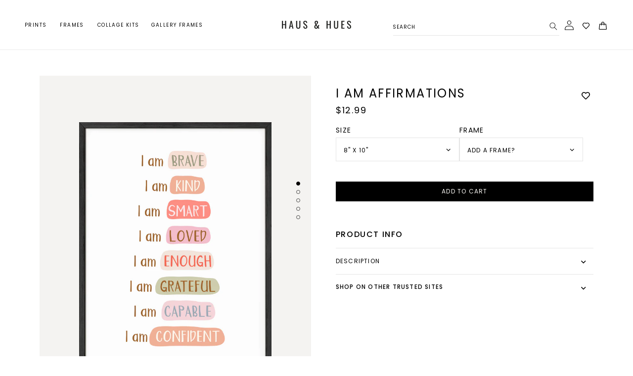

--- FILE ---
content_type: text/javascript; charset=utf-8
request_url: https://hausandhues.com/products/i-am-art-print-individual.js
body_size: 1040
content:
{"id":7656830796025,"title":"I am affirmations","handle":"i-am-art-print-individual","description":"\u003cul\u003e\n\u003cli\u003eOur artwork is printed on 270 GSM gallery-quality linen paper\u003c\/li\u003e\n\u003cli\u003eWe use only the best materials. Our printing process involves 100% non-hazardous \u0026amp; water-based inks\u003c\/li\u003e\n\u003cli\u003eColor variations between on-site previews, your screen and printed artwork may occur\u003c\/li\u003e\n\u003cli\u003eAll prints are unframed\u003c\/li\u003e\n\u003cli\u003e30 day free return policy\u003c\/li\u003e\n\u003c\/ul\u003e","published_at":"2022-07-18T12:06:06-04:00","created_at":"2022-06-09T04:41:06-04:00","vendor":"Artelo","type":"","tags":["12x16 - Individual","16x20 - Individual","24x36 - Individual","all 12x16","all 16x20","all 24x36","all prints","all prints - individual","Classroom - Individual","Classroom tag","fashion wall art","inspirational posters for office","inspirational quotes wall art","inspirational wall art for women","inspirational wall decor","Kids - Individual","Kids tag","mental health wall art","Motivational tag","pink posters","pink wall art for bedroom","pink wall decor","Quotes tag","Typography tag","vanity room wall art","wall decor for girls bedroom","Words \u0026 Quotes - Individual","Words \u0026 Quotes - Motivational - Individual","Words \u0026 Quotes - Typography - Individual","Words \u0026 Quotes tag"],"price":1299,"price_min":1299,"price_max":4399,"available":true,"price_varies":true,"compare_at_price":null,"compare_at_price_min":0,"compare_at_price_max":0,"compare_at_price_varies":false,"variants":[{"id":45737072165113,"title":"8\" x 10\"","option1":"8\" x 10\"","option2":null,"option3":null,"sku":"i-am-8x10","requires_shipping":true,"taxable":true,"featured_image":{"id":37419253104889,"product_id":7656830796025,"position":1,"created_at":"2022-07-07T16:41:59-04:00","updated_at":"2022-07-07T16:42:01-04:00","alt":null,"width":1672,"height":2198,"src":"https:\/\/cdn.shopify.com\/s\/files\/1\/0442\/0409\/7698\/products\/IAmArtPrintIndividual-12x16.png?v=1657226521","variant_ids":[42887260111097,42887260143865,43356549153017,45737072165113,45737072197881]},"available":true,"name":"I am affirmations - 8\" x 10\"","public_title":"8\" x 10\"","options":["8\" x 10\""],"price":1299,"weight":113,"compare_at_price":null,"inventory_management":null,"barcode":"","featured_media":{"alt":null,"id":29996780814585,"position":1,"preview_image":{"aspect_ratio":0.761,"height":2198,"width":1672,"src":"https:\/\/cdn.shopify.com\/s\/files\/1\/0442\/0409\/7698\/products\/IAmArtPrintIndividual-12x16.png?v=1657226521"}},"requires_selling_plan":false,"selling_plan_allocations":[]},{"id":45737072197881,"title":"11\" x 14\"","option1":"11\" x 14\"","option2":null,"option3":null,"sku":"i-am-11x14","requires_shipping":true,"taxable":true,"featured_image":{"id":37419253104889,"product_id":7656830796025,"position":1,"created_at":"2022-07-07T16:41:59-04:00","updated_at":"2022-07-07T16:42:01-04:00","alt":null,"width":1672,"height":2198,"src":"https:\/\/cdn.shopify.com\/s\/files\/1\/0442\/0409\/7698\/products\/IAmArtPrintIndividual-12x16.png?v=1657226521","variant_ids":[42887260111097,42887260143865,43356549153017,45737072165113,45737072197881]},"available":true,"name":"I am affirmations - 11\" x 14\"","public_title":"11\" x 14\"","options":["11\" x 14\""],"price":1399,"weight":113,"compare_at_price":null,"inventory_management":null,"barcode":"","featured_media":{"alt":null,"id":29996780814585,"position":1,"preview_image":{"aspect_ratio":0.761,"height":2198,"width":1672,"src":"https:\/\/cdn.shopify.com\/s\/files\/1\/0442\/0409\/7698\/products\/IAmArtPrintIndividual-12x16.png?v=1657226521"}},"requires_selling_plan":false,"selling_plan_allocations":[]},{"id":42887260111097,"title":"12\" x 16\"","option1":"12\" x 16\"","option2":null,"option3":null,"sku":"i-am-12x16","requires_shipping":true,"taxable":true,"featured_image":{"id":37419253104889,"product_id":7656830796025,"position":1,"created_at":"2022-07-07T16:41:59-04:00","updated_at":"2022-07-07T16:42:01-04:00","alt":null,"width":1672,"height":2198,"src":"https:\/\/cdn.shopify.com\/s\/files\/1\/0442\/0409\/7698\/products\/IAmArtPrintIndividual-12x16.png?v=1657226521","variant_ids":[42887260111097,42887260143865,43356549153017,45737072165113,45737072197881]},"available":true,"name":"I am affirmations - 12\" x 16\"","public_title":"12\" x 16\"","options":["12\" x 16\""],"price":1499,"weight":170,"compare_at_price":null,"inventory_management":null,"barcode":"","featured_media":{"alt":null,"id":29996780814585,"position":1,"preview_image":{"aspect_ratio":0.761,"height":2198,"width":1672,"src":"https:\/\/cdn.shopify.com\/s\/files\/1\/0442\/0409\/7698\/products\/IAmArtPrintIndividual-12x16.png?v=1657226521"}},"requires_selling_plan":false,"selling_plan_allocations":[]},{"id":42887260143865,"title":"16\" x 20\"","option1":"16\" x 20\"","option2":null,"option3":null,"sku":"i-am-16x20","requires_shipping":true,"taxable":true,"featured_image":{"id":37419253104889,"product_id":7656830796025,"position":1,"created_at":"2022-07-07T16:41:59-04:00","updated_at":"2022-07-07T16:42:01-04:00","alt":null,"width":1672,"height":2198,"src":"https:\/\/cdn.shopify.com\/s\/files\/1\/0442\/0409\/7698\/products\/IAmArtPrintIndividual-12x16.png?v=1657226521","variant_ids":[42887260111097,42887260143865,43356549153017,45737072165113,45737072197881]},"available":true,"name":"I am affirmations - 16\" x 20\"","public_title":"16\" x 20\"","options":["16\" x 20\""],"price":2599,"weight":255,"compare_at_price":null,"inventory_management":null,"barcode":"","featured_media":{"alt":null,"id":29996780814585,"position":1,"preview_image":{"aspect_ratio":0.761,"height":2198,"width":1672,"src":"https:\/\/cdn.shopify.com\/s\/files\/1\/0442\/0409\/7698\/products\/IAmArtPrintIndividual-12x16.png?v=1657226521"}},"requires_selling_plan":false,"selling_plan_allocations":[]},{"id":43356549153017,"title":"24\" x 36\"","option1":"24\" x 36\"","option2":null,"option3":null,"sku":"i-am-24x36","requires_shipping":true,"taxable":true,"featured_image":{"id":37419253104889,"product_id":7656830796025,"position":1,"created_at":"2022-07-07T16:41:59-04:00","updated_at":"2022-07-07T16:42:01-04:00","alt":null,"width":1672,"height":2198,"src":"https:\/\/cdn.shopify.com\/s\/files\/1\/0442\/0409\/7698\/products\/IAmArtPrintIndividual-12x16.png?v=1657226521","variant_ids":[42887260111097,42887260143865,43356549153017,45737072165113,45737072197881]},"available":true,"name":"I am affirmations - 24\" x 36\"","public_title":"24\" x 36\"","options":["24\" x 36\""],"price":4399,"weight":340,"compare_at_price":null,"inventory_management":null,"barcode":null,"featured_media":{"alt":null,"id":29996780814585,"position":1,"preview_image":{"aspect_ratio":0.761,"height":2198,"width":1672,"src":"https:\/\/cdn.shopify.com\/s\/files\/1\/0442\/0409\/7698\/products\/IAmArtPrintIndividual-12x16.png?v=1657226521"}},"requires_selling_plan":false,"selling_plan_allocations":[]}],"images":["\/\/cdn.shopify.com\/s\/files\/1\/0442\/0409\/7698\/products\/IAmArtPrintIndividual-12x16.png?v=1657226521","\/\/cdn.shopify.com\/s\/files\/1\/0442\/0409\/7698\/products\/30-16x20-individual-black_0e34dae2-7f52-428c-b32b-44ab0524ffd1.jpg?v=1657226520","\/\/cdn.shopify.com\/s\/files\/1\/0442\/0409\/7698\/products\/130-16x20-individual-beige.jpg?v=1657226520","\/\/cdn.shopify.com\/s\/files\/1\/0442\/0409\/7698\/products\/24-12x16-individual-beige_2.jpg?v=1657226520","\/\/cdn.shopify.com\/s\/files\/1\/0442\/0409\/7698\/files\/71gFT6XznvL_a54204a7-b273-4344-b97d-dd4be184eeda.jpg?v=1752252155"],"featured_image":"\/\/cdn.shopify.com\/s\/files\/1\/0442\/0409\/7698\/products\/IAmArtPrintIndividual-12x16.png?v=1657226521","options":[{"name":"Size","position":1,"values":["8\" x 10\"","11\" x 14\"","12\" x 16\"","16\" x 20\"","24\" x 36\""]}],"url":"\/products\/i-am-art-print-individual","media":[{"alt":null,"id":29996780814585,"position":1,"preview_image":{"aspect_ratio":0.761,"height":2198,"width":1672,"src":"https:\/\/cdn.shopify.com\/s\/files\/1\/0442\/0409\/7698\/products\/IAmArtPrintIndividual-12x16.png?v=1657226521"},"aspect_ratio":0.761,"height":2198,"media_type":"image","src":"https:\/\/cdn.shopify.com\/s\/files\/1\/0442\/0409\/7698\/products\/IAmArtPrintIndividual-12x16.png?v=1657226521","width":1672},{"alt":null,"id":29829299568889,"position":2,"preview_image":{"aspect_ratio":0.8,"height":3200,"width":2560,"src":"https:\/\/cdn.shopify.com\/s\/files\/1\/0442\/0409\/7698\/products\/30-16x20-individual-black_0e34dae2-7f52-428c-b32b-44ab0524ffd1.jpg?v=1657226520"},"aspect_ratio":0.8,"height":3200,"media_type":"image","src":"https:\/\/cdn.shopify.com\/s\/files\/1\/0442\/0409\/7698\/products\/30-16x20-individual-black_0e34dae2-7f52-428c-b32b-44ab0524ffd1.jpg?v=1657226520","width":2560},{"alt":null,"id":29829299601657,"position":3,"preview_image":{"aspect_ratio":0.8,"height":3125,"width":2500,"src":"https:\/\/cdn.shopify.com\/s\/files\/1\/0442\/0409\/7698\/products\/130-16x20-individual-beige.jpg?v=1657226520"},"aspect_ratio":0.8,"height":3125,"media_type":"image","src":"https:\/\/cdn.shopify.com\/s\/files\/1\/0442\/0409\/7698\/products\/130-16x20-individual-beige.jpg?v=1657226520","width":2500},{"alt":null,"id":29829299634425,"position":4,"preview_image":{"aspect_ratio":0.8,"height":3200,"width":2560,"src":"https:\/\/cdn.shopify.com\/s\/files\/1\/0442\/0409\/7698\/products\/24-12x16-individual-beige_2.jpg?v=1657226520"},"aspect_ratio":0.8,"height":3200,"media_type":"image","src":"https:\/\/cdn.shopify.com\/s\/files\/1\/0442\/0409\/7698\/products\/24-12x16-individual-beige_2.jpg?v=1657226520","width":2560},{"alt":null,"id":38255389835513,"position":5,"preview_image":{"aspect_ratio":1.333,"height":1875,"width":2500,"src":"https:\/\/cdn.shopify.com\/s\/files\/1\/0442\/0409\/7698\/files\/71gFT6XznvL_a54204a7-b273-4344-b97d-dd4be184eeda.jpg?v=1752252155"},"aspect_ratio":1.333,"height":1875,"media_type":"image","src":"https:\/\/cdn.shopify.com\/s\/files\/1\/0442\/0409\/7698\/files\/71gFT6XznvL_a54204a7-b273-4344-b97d-dd4be184eeda.jpg?v=1752252155","width":2500}],"requires_selling_plan":false,"selling_plan_groups":[]}

--- FILE ---
content_type: text/javascript; charset=utf-8
request_url: https://hausandhues.com/products/i-am-art-print-individual.js
body_size: 1404
content:
{"id":7656830796025,"title":"I am affirmations","handle":"i-am-art-print-individual","description":"\u003cul\u003e\n\u003cli\u003eOur artwork is printed on 270 GSM gallery-quality linen paper\u003c\/li\u003e\n\u003cli\u003eWe use only the best materials. Our printing process involves 100% non-hazardous \u0026amp; water-based inks\u003c\/li\u003e\n\u003cli\u003eColor variations between on-site previews, your screen and printed artwork may occur\u003c\/li\u003e\n\u003cli\u003eAll prints are unframed\u003c\/li\u003e\n\u003cli\u003e30 day free return policy\u003c\/li\u003e\n\u003c\/ul\u003e","published_at":"2022-07-18T12:06:06-04:00","created_at":"2022-06-09T04:41:06-04:00","vendor":"Artelo","type":"","tags":["12x16 - Individual","16x20 - Individual","24x36 - Individual","all 12x16","all 16x20","all 24x36","all prints","all prints - individual","Classroom - Individual","Classroom tag","fashion wall art","inspirational posters for office","inspirational quotes wall art","inspirational wall art for women","inspirational wall decor","Kids - Individual","Kids tag","mental health wall art","Motivational tag","pink posters","pink wall art for bedroom","pink wall decor","Quotes tag","Typography tag","vanity room wall art","wall decor for girls bedroom","Words \u0026 Quotes - Individual","Words \u0026 Quotes - Motivational - Individual","Words \u0026 Quotes - Typography - Individual","Words \u0026 Quotes tag"],"price":1299,"price_min":1299,"price_max":4399,"available":true,"price_varies":true,"compare_at_price":null,"compare_at_price_min":0,"compare_at_price_max":0,"compare_at_price_varies":false,"variants":[{"id":45737072165113,"title":"8\" x 10\"","option1":"8\" x 10\"","option2":null,"option3":null,"sku":"i-am-8x10","requires_shipping":true,"taxable":true,"featured_image":{"id":37419253104889,"product_id":7656830796025,"position":1,"created_at":"2022-07-07T16:41:59-04:00","updated_at":"2022-07-07T16:42:01-04:00","alt":null,"width":1672,"height":2198,"src":"https:\/\/cdn.shopify.com\/s\/files\/1\/0442\/0409\/7698\/products\/IAmArtPrintIndividual-12x16.png?v=1657226521","variant_ids":[42887260111097,42887260143865,43356549153017,45737072165113,45737072197881]},"available":true,"name":"I am affirmations - 8\" x 10\"","public_title":"8\" x 10\"","options":["8\" x 10\""],"price":1299,"weight":113,"compare_at_price":null,"inventory_management":null,"barcode":"","featured_media":{"alt":null,"id":29996780814585,"position":1,"preview_image":{"aspect_ratio":0.761,"height":2198,"width":1672,"src":"https:\/\/cdn.shopify.com\/s\/files\/1\/0442\/0409\/7698\/products\/IAmArtPrintIndividual-12x16.png?v=1657226521"}},"requires_selling_plan":false,"selling_plan_allocations":[]},{"id":45737072197881,"title":"11\" x 14\"","option1":"11\" x 14\"","option2":null,"option3":null,"sku":"i-am-11x14","requires_shipping":true,"taxable":true,"featured_image":{"id":37419253104889,"product_id":7656830796025,"position":1,"created_at":"2022-07-07T16:41:59-04:00","updated_at":"2022-07-07T16:42:01-04:00","alt":null,"width":1672,"height":2198,"src":"https:\/\/cdn.shopify.com\/s\/files\/1\/0442\/0409\/7698\/products\/IAmArtPrintIndividual-12x16.png?v=1657226521","variant_ids":[42887260111097,42887260143865,43356549153017,45737072165113,45737072197881]},"available":true,"name":"I am affirmations - 11\" x 14\"","public_title":"11\" x 14\"","options":["11\" x 14\""],"price":1399,"weight":113,"compare_at_price":null,"inventory_management":null,"barcode":"","featured_media":{"alt":null,"id":29996780814585,"position":1,"preview_image":{"aspect_ratio":0.761,"height":2198,"width":1672,"src":"https:\/\/cdn.shopify.com\/s\/files\/1\/0442\/0409\/7698\/products\/IAmArtPrintIndividual-12x16.png?v=1657226521"}},"requires_selling_plan":false,"selling_plan_allocations":[]},{"id":42887260111097,"title":"12\" x 16\"","option1":"12\" x 16\"","option2":null,"option3":null,"sku":"i-am-12x16","requires_shipping":true,"taxable":true,"featured_image":{"id":37419253104889,"product_id":7656830796025,"position":1,"created_at":"2022-07-07T16:41:59-04:00","updated_at":"2022-07-07T16:42:01-04:00","alt":null,"width":1672,"height":2198,"src":"https:\/\/cdn.shopify.com\/s\/files\/1\/0442\/0409\/7698\/products\/IAmArtPrintIndividual-12x16.png?v=1657226521","variant_ids":[42887260111097,42887260143865,43356549153017,45737072165113,45737072197881]},"available":true,"name":"I am affirmations - 12\" x 16\"","public_title":"12\" x 16\"","options":["12\" x 16\""],"price":1499,"weight":170,"compare_at_price":null,"inventory_management":null,"barcode":"","featured_media":{"alt":null,"id":29996780814585,"position":1,"preview_image":{"aspect_ratio":0.761,"height":2198,"width":1672,"src":"https:\/\/cdn.shopify.com\/s\/files\/1\/0442\/0409\/7698\/products\/IAmArtPrintIndividual-12x16.png?v=1657226521"}},"requires_selling_plan":false,"selling_plan_allocations":[]},{"id":42887260143865,"title":"16\" x 20\"","option1":"16\" x 20\"","option2":null,"option3":null,"sku":"i-am-16x20","requires_shipping":true,"taxable":true,"featured_image":{"id":37419253104889,"product_id":7656830796025,"position":1,"created_at":"2022-07-07T16:41:59-04:00","updated_at":"2022-07-07T16:42:01-04:00","alt":null,"width":1672,"height":2198,"src":"https:\/\/cdn.shopify.com\/s\/files\/1\/0442\/0409\/7698\/products\/IAmArtPrintIndividual-12x16.png?v=1657226521","variant_ids":[42887260111097,42887260143865,43356549153017,45737072165113,45737072197881]},"available":true,"name":"I am affirmations - 16\" x 20\"","public_title":"16\" x 20\"","options":["16\" x 20\""],"price":2599,"weight":255,"compare_at_price":null,"inventory_management":null,"barcode":"","featured_media":{"alt":null,"id":29996780814585,"position":1,"preview_image":{"aspect_ratio":0.761,"height":2198,"width":1672,"src":"https:\/\/cdn.shopify.com\/s\/files\/1\/0442\/0409\/7698\/products\/IAmArtPrintIndividual-12x16.png?v=1657226521"}},"requires_selling_plan":false,"selling_plan_allocations":[]},{"id":43356549153017,"title":"24\" x 36\"","option1":"24\" x 36\"","option2":null,"option3":null,"sku":"i-am-24x36","requires_shipping":true,"taxable":true,"featured_image":{"id":37419253104889,"product_id":7656830796025,"position":1,"created_at":"2022-07-07T16:41:59-04:00","updated_at":"2022-07-07T16:42:01-04:00","alt":null,"width":1672,"height":2198,"src":"https:\/\/cdn.shopify.com\/s\/files\/1\/0442\/0409\/7698\/products\/IAmArtPrintIndividual-12x16.png?v=1657226521","variant_ids":[42887260111097,42887260143865,43356549153017,45737072165113,45737072197881]},"available":true,"name":"I am affirmations - 24\" x 36\"","public_title":"24\" x 36\"","options":["24\" x 36\""],"price":4399,"weight":340,"compare_at_price":null,"inventory_management":null,"barcode":null,"featured_media":{"alt":null,"id":29996780814585,"position":1,"preview_image":{"aspect_ratio":0.761,"height":2198,"width":1672,"src":"https:\/\/cdn.shopify.com\/s\/files\/1\/0442\/0409\/7698\/products\/IAmArtPrintIndividual-12x16.png?v=1657226521"}},"requires_selling_plan":false,"selling_plan_allocations":[]}],"images":["\/\/cdn.shopify.com\/s\/files\/1\/0442\/0409\/7698\/products\/IAmArtPrintIndividual-12x16.png?v=1657226521","\/\/cdn.shopify.com\/s\/files\/1\/0442\/0409\/7698\/products\/30-16x20-individual-black_0e34dae2-7f52-428c-b32b-44ab0524ffd1.jpg?v=1657226520","\/\/cdn.shopify.com\/s\/files\/1\/0442\/0409\/7698\/products\/130-16x20-individual-beige.jpg?v=1657226520","\/\/cdn.shopify.com\/s\/files\/1\/0442\/0409\/7698\/products\/24-12x16-individual-beige_2.jpg?v=1657226520","\/\/cdn.shopify.com\/s\/files\/1\/0442\/0409\/7698\/files\/71gFT6XznvL_a54204a7-b273-4344-b97d-dd4be184eeda.jpg?v=1752252155"],"featured_image":"\/\/cdn.shopify.com\/s\/files\/1\/0442\/0409\/7698\/products\/IAmArtPrintIndividual-12x16.png?v=1657226521","options":[{"name":"Size","position":1,"values":["8\" x 10\"","11\" x 14\"","12\" x 16\"","16\" x 20\"","24\" x 36\""]}],"url":"\/products\/i-am-art-print-individual","media":[{"alt":null,"id":29996780814585,"position":1,"preview_image":{"aspect_ratio":0.761,"height":2198,"width":1672,"src":"https:\/\/cdn.shopify.com\/s\/files\/1\/0442\/0409\/7698\/products\/IAmArtPrintIndividual-12x16.png?v=1657226521"},"aspect_ratio":0.761,"height":2198,"media_type":"image","src":"https:\/\/cdn.shopify.com\/s\/files\/1\/0442\/0409\/7698\/products\/IAmArtPrintIndividual-12x16.png?v=1657226521","width":1672},{"alt":null,"id":29829299568889,"position":2,"preview_image":{"aspect_ratio":0.8,"height":3200,"width":2560,"src":"https:\/\/cdn.shopify.com\/s\/files\/1\/0442\/0409\/7698\/products\/30-16x20-individual-black_0e34dae2-7f52-428c-b32b-44ab0524ffd1.jpg?v=1657226520"},"aspect_ratio":0.8,"height":3200,"media_type":"image","src":"https:\/\/cdn.shopify.com\/s\/files\/1\/0442\/0409\/7698\/products\/30-16x20-individual-black_0e34dae2-7f52-428c-b32b-44ab0524ffd1.jpg?v=1657226520","width":2560},{"alt":null,"id":29829299601657,"position":3,"preview_image":{"aspect_ratio":0.8,"height":3125,"width":2500,"src":"https:\/\/cdn.shopify.com\/s\/files\/1\/0442\/0409\/7698\/products\/130-16x20-individual-beige.jpg?v=1657226520"},"aspect_ratio":0.8,"height":3125,"media_type":"image","src":"https:\/\/cdn.shopify.com\/s\/files\/1\/0442\/0409\/7698\/products\/130-16x20-individual-beige.jpg?v=1657226520","width":2500},{"alt":null,"id":29829299634425,"position":4,"preview_image":{"aspect_ratio":0.8,"height":3200,"width":2560,"src":"https:\/\/cdn.shopify.com\/s\/files\/1\/0442\/0409\/7698\/products\/24-12x16-individual-beige_2.jpg?v=1657226520"},"aspect_ratio":0.8,"height":3200,"media_type":"image","src":"https:\/\/cdn.shopify.com\/s\/files\/1\/0442\/0409\/7698\/products\/24-12x16-individual-beige_2.jpg?v=1657226520","width":2560},{"alt":null,"id":38255389835513,"position":5,"preview_image":{"aspect_ratio":1.333,"height":1875,"width":2500,"src":"https:\/\/cdn.shopify.com\/s\/files\/1\/0442\/0409\/7698\/files\/71gFT6XznvL_a54204a7-b273-4344-b97d-dd4be184eeda.jpg?v=1752252155"},"aspect_ratio":1.333,"height":1875,"media_type":"image","src":"https:\/\/cdn.shopify.com\/s\/files\/1\/0442\/0409\/7698\/files\/71gFT6XznvL_a54204a7-b273-4344-b97d-dd4be184eeda.jpg?v=1752252155","width":2500}],"requires_selling_plan":false,"selling_plan_groups":[]}

--- FILE ---
content_type: text/javascript
request_url: https://hausandhues.com/cdn/shop/t/24/assets/upload-ratio.js?v=149826629643991266061754924997
body_size: 841
content:
(function(){const RATIO_FOR={YES:"3:4",NO:"2:3"},fields={};window.addEventListener("upload:ready",e=>{const fieldId=e.detail.id||e.detail.element&&e.detail.element.className||"unknown";fields[fieldId]=e.detail;let container=e.detail.element;for(;container&&!(container.className&&container.className.startsWith("upload-frames-photo_"));)container=container.parentElement;let fieldSize=null,mattedSize=null;container&&(fieldSize=container.getAttribute("data-size"),mattedSize=container.getAttribute("data-matted-size"),fieldSize||(fieldSize=getSelectedSize()));const matting=getMatting();let sizeForRatio=fieldSize;matting==="YES"&&mattedSize&&mattedSize!=="No Mat"&&(sizeForRatio=mattedSize);const normalizedFieldSize=normalizeSizeStr(sizeForRatio),fieldRatio=aspectRatioMap[normalizedFieldSize];fieldRatio&&typeof e.detail.updateConfig=="function"&&e.detail.updateConfig({imageEditorCropRatios:[{label:`"Locked: ${fieldRatio}"`,value:fieldRatio}]}),applyRatio2("upload:ready")});const MAT_SELECTOR='select[name="options[Matting]"]';function getMatting(){const el=document.querySelector(MAT_SELECTOR);return el?(el.value||"").trim().toUpperCase():"NO"}function showDebugInfo(eventSource,matting,ratio){const msg=`[Upload-Ratio] [${eventSource}] Matting: '${matting}' \u2192 Locked Aspect Ratio: '${ratio}'`}const aspectRatioMap={"4x6":"2:3","5x7":"5:7","6x8":"3:4","8x8":"1:1","8x10":"4:5","8.5x11":"8.5:11","9x12":"3:4","10x10":"1:1","11x14":"11:14","11x17":"2:3","12x12":"1:1","12x16":"3:4","12x18":"2:3","16x16":"1:1","16x20":"4:5","16x24":"2:3","18x24":"3:4","20x20":"1:1","20x30":"2:3","24x36":"2:3","4x4":"1:1","5x5":"1:1","8x12":"2:3"};function normalizeSizeStr(sizeStr){return sizeStr?sizeStr.toLowerCase().replace(/×/g,"x").replace(/\s+/g,"").replace(/–/g,"-"):null}function getSelectedSize(){let sizeSelect=document.querySelector(".cst-sltr-sz select.select__select")||document.querySelector(".select_sizes select.select__select");if(sizeSelect){const selectedOption=sizeSelect.options[sizeSelect.selectedIndex];if(selectedOption)return selectedOption.textContent.trim()}if(sizeSelect=document.querySelector('select[name="options[Size]"]'),sizeSelect){const selectedOption=sizeSelect.options[sizeSelect.selectedIndex];if(selectedOption)return selectedOption.textContent.trim()}const sizeRadio=document.querySelector('input[name="options[Size]"]:checked');if(sizeRadio)return sizeRadio.value.trim();const allSelects=Array.from(document.querySelectorAll("select"));return null}function getLockedAspectRatio(){const selectedSize=getSelectedSize(),matting=getMatting();let sizeToUse=selectedSize;matting==="YES"&&typeof matSizeMap<"u"&&matSizeMap[selectedSize]&&matSizeMap[selectedSize]!=="No Mat"&&(sizeToUse=matSizeMap[selectedSize]);const normalizedSize=normalizeSizeStr(sizeToUse),aspectRatio=aspectRatioMap[normalizedSize];return aspectRatio?{ratio:aspectRatio,sizeUsed:sizeToUse,matting,selectedSize}:null}function applyRatio2(eventSource="manual"){const matting=getMatting();Object.entries(fields).forEach(([fieldId,f])=>{let container=f.element;for(;container&&!(container.className&&container.className.startsWith("upload-frames-photo_"));)container=container.parentElement;let fieldSize=null,mattedSize=null;container&&(fieldSize=container.getAttribute("data-size"),mattedSize=container.getAttribute("data-matted-size"));let sizeForRatio=null;if(fieldSize)matting==="YES"&&mattedSize&&mattedSize!=="No Mat"?sizeForRatio=mattedSize:sizeForRatio=fieldSize;else{let selectedSize=getSelectedSize();sizeForRatio=selectedSize,matting==="YES"&&typeof matSizeMap<"u"&&matSizeMap[selectedSize]&&matSizeMap[selectedSize]!=="No Mat"&&(sizeForRatio=matSizeMap[selectedSize])}const normalizedFieldSize=normalizeSizeStr(sizeForRatio),fieldRatio=aspectRatioMap[normalizedFieldSize];fieldRatio&&typeof f.updateConfig=="function"&&f.updateConfig({imageEditorCropRatios:[{label:`"Locked: ${fieldRatio}"`,value:fieldRatio}]})})}window.applyRatio=applyRatio2,document.querySelectorAll("variant-selects").forEach(vs=>{vs.addEventListener("variant:change",()=>{applyRatio2("variant:change")}),vs.addEventListener("variantChange",()=>{applyRatio2("variantChange")})}),document.addEventListener("DOMContentLoaded",()=>{applyRatio2("DOMContentLoaded"),showMattingSelectOptionFrontend(),document.querySelectorAll('select[name="options[Size]"]').forEach(function(sizeSelect){sizeSelect.addEventListener("change",function(){setTimeout(()=>{applyRatio2("Size select change (delayed)")},150)})}),document.querySelectorAll('input[name="options[Size]"]').forEach(function(sizeRadio){sizeRadio.addEventListener("change",function(){setTimeout(()=>{applyRatio2("Size radio change (delayed)")},150)})})})})();function showMattingSelectOptionFrontend(){document.querySelectorAll(".select__select.matting").forEach(function(select){select.removeEventListener("_mattingChangeHandler",select._mattingChangeHandler),select._mattingChangeHandler=function(e){const value=select.value;setTimeout(()=>{applyRatio("Matting select change (showMattingSelectOptionFrontend)")},150)},select.addEventListener("change",select._mattingChangeHandler)}),document.querySelectorAll(".matting .selectDropdown ul li a").forEach(function(a){a.removeEventListener("click",a._mattingDropdownHandler),a._mattingDropdownHandler=function(e){setTimeout(()=>{const mattingSelect=document.querySelector(".select__select.matting"),value=mattingSelect?mattingSelect.value:void 0;applyRatio("Matting custom dropdown item click (showMattingSelectOptionFrontend)")},150)},a.addEventListener("click",a._mattingDropdownHandler)})}function showmattingSelectOptionONFrontend(){setTimeout(()=>{document.querySelectorAll(".selectDropdown").forEach(function(dropdown){dropdown.querySelectorAll("li").forEach(function(li){li.addEventListener("click",function(){setTimeout(()=>{const variableGallery=document.querySelector(".univar-gall");if(!document.querySelector(".univar-gall"))return;const printingSelect=document.querySelector(".select__select.printing");if(document.querySelector(".select__select.matting"))try{applyRatio("Matting changed (showmattingSelectOptionONFrontend)")}catch{}},100)})})})},1e3)}showmattingSelectOptionONFrontend();
//# sourceMappingURL=/cdn/shop/t/24/assets/upload-ratio.js.map?v=149826629643991266061754924997


--- FILE ---
content_type: text/javascript; charset=utf-8
request_url: https://hausandhues.com/products/i-am-art-print-individual.js
body_size: 882
content:
{"id":7656830796025,"title":"I am affirmations","handle":"i-am-art-print-individual","description":"\u003cul\u003e\n\u003cli\u003eOur artwork is printed on 270 GSM gallery-quality linen paper\u003c\/li\u003e\n\u003cli\u003eWe use only the best materials. Our printing process involves 100% non-hazardous \u0026amp; water-based inks\u003c\/li\u003e\n\u003cli\u003eColor variations between on-site previews, your screen and printed artwork may occur\u003c\/li\u003e\n\u003cli\u003eAll prints are unframed\u003c\/li\u003e\n\u003cli\u003e30 day free return policy\u003c\/li\u003e\n\u003c\/ul\u003e","published_at":"2022-07-18T12:06:06-04:00","created_at":"2022-06-09T04:41:06-04:00","vendor":"Artelo","type":"","tags":["12x16 - Individual","16x20 - Individual","24x36 - Individual","all 12x16","all 16x20","all 24x36","all prints","all prints - individual","Classroom - Individual","Classroom tag","fashion wall art","inspirational posters for office","inspirational quotes wall art","inspirational wall art for women","inspirational wall decor","Kids - Individual","Kids tag","mental health wall art","Motivational tag","pink posters","pink wall art for bedroom","pink wall decor","Quotes tag","Typography tag","vanity room wall art","wall decor for girls bedroom","Words \u0026 Quotes - Individual","Words \u0026 Quotes - Motivational - Individual","Words \u0026 Quotes - Typography - Individual","Words \u0026 Quotes tag"],"price":1299,"price_min":1299,"price_max":4399,"available":true,"price_varies":true,"compare_at_price":null,"compare_at_price_min":0,"compare_at_price_max":0,"compare_at_price_varies":false,"variants":[{"id":45737072165113,"title":"8\" x 10\"","option1":"8\" x 10\"","option2":null,"option3":null,"sku":"i-am-8x10","requires_shipping":true,"taxable":true,"featured_image":{"id":37419253104889,"product_id":7656830796025,"position":1,"created_at":"2022-07-07T16:41:59-04:00","updated_at":"2022-07-07T16:42:01-04:00","alt":null,"width":1672,"height":2198,"src":"https:\/\/cdn.shopify.com\/s\/files\/1\/0442\/0409\/7698\/products\/IAmArtPrintIndividual-12x16.png?v=1657226521","variant_ids":[42887260111097,42887260143865,43356549153017,45737072165113,45737072197881]},"available":true,"name":"I am affirmations - 8\" x 10\"","public_title":"8\" x 10\"","options":["8\" x 10\""],"price":1299,"weight":113,"compare_at_price":null,"inventory_management":null,"barcode":"","featured_media":{"alt":null,"id":29996780814585,"position":1,"preview_image":{"aspect_ratio":0.761,"height":2198,"width":1672,"src":"https:\/\/cdn.shopify.com\/s\/files\/1\/0442\/0409\/7698\/products\/IAmArtPrintIndividual-12x16.png?v=1657226521"}},"requires_selling_plan":false,"selling_plan_allocations":[]},{"id":45737072197881,"title":"11\" x 14\"","option1":"11\" x 14\"","option2":null,"option3":null,"sku":"i-am-11x14","requires_shipping":true,"taxable":true,"featured_image":{"id":37419253104889,"product_id":7656830796025,"position":1,"created_at":"2022-07-07T16:41:59-04:00","updated_at":"2022-07-07T16:42:01-04:00","alt":null,"width":1672,"height":2198,"src":"https:\/\/cdn.shopify.com\/s\/files\/1\/0442\/0409\/7698\/products\/IAmArtPrintIndividual-12x16.png?v=1657226521","variant_ids":[42887260111097,42887260143865,43356549153017,45737072165113,45737072197881]},"available":true,"name":"I am affirmations - 11\" x 14\"","public_title":"11\" x 14\"","options":["11\" x 14\""],"price":1399,"weight":113,"compare_at_price":null,"inventory_management":null,"barcode":"","featured_media":{"alt":null,"id":29996780814585,"position":1,"preview_image":{"aspect_ratio":0.761,"height":2198,"width":1672,"src":"https:\/\/cdn.shopify.com\/s\/files\/1\/0442\/0409\/7698\/products\/IAmArtPrintIndividual-12x16.png?v=1657226521"}},"requires_selling_plan":false,"selling_plan_allocations":[]},{"id":42887260111097,"title":"12\" x 16\"","option1":"12\" x 16\"","option2":null,"option3":null,"sku":"i-am-12x16","requires_shipping":true,"taxable":true,"featured_image":{"id":37419253104889,"product_id":7656830796025,"position":1,"created_at":"2022-07-07T16:41:59-04:00","updated_at":"2022-07-07T16:42:01-04:00","alt":null,"width":1672,"height":2198,"src":"https:\/\/cdn.shopify.com\/s\/files\/1\/0442\/0409\/7698\/products\/IAmArtPrintIndividual-12x16.png?v=1657226521","variant_ids":[42887260111097,42887260143865,43356549153017,45737072165113,45737072197881]},"available":true,"name":"I am affirmations - 12\" x 16\"","public_title":"12\" x 16\"","options":["12\" x 16\""],"price":1499,"weight":170,"compare_at_price":null,"inventory_management":null,"barcode":"","featured_media":{"alt":null,"id":29996780814585,"position":1,"preview_image":{"aspect_ratio":0.761,"height":2198,"width":1672,"src":"https:\/\/cdn.shopify.com\/s\/files\/1\/0442\/0409\/7698\/products\/IAmArtPrintIndividual-12x16.png?v=1657226521"}},"requires_selling_plan":false,"selling_plan_allocations":[]},{"id":42887260143865,"title":"16\" x 20\"","option1":"16\" x 20\"","option2":null,"option3":null,"sku":"i-am-16x20","requires_shipping":true,"taxable":true,"featured_image":{"id":37419253104889,"product_id":7656830796025,"position":1,"created_at":"2022-07-07T16:41:59-04:00","updated_at":"2022-07-07T16:42:01-04:00","alt":null,"width":1672,"height":2198,"src":"https:\/\/cdn.shopify.com\/s\/files\/1\/0442\/0409\/7698\/products\/IAmArtPrintIndividual-12x16.png?v=1657226521","variant_ids":[42887260111097,42887260143865,43356549153017,45737072165113,45737072197881]},"available":true,"name":"I am affirmations - 16\" x 20\"","public_title":"16\" x 20\"","options":["16\" x 20\""],"price":2599,"weight":255,"compare_at_price":null,"inventory_management":null,"barcode":"","featured_media":{"alt":null,"id":29996780814585,"position":1,"preview_image":{"aspect_ratio":0.761,"height":2198,"width":1672,"src":"https:\/\/cdn.shopify.com\/s\/files\/1\/0442\/0409\/7698\/products\/IAmArtPrintIndividual-12x16.png?v=1657226521"}},"requires_selling_plan":false,"selling_plan_allocations":[]},{"id":43356549153017,"title":"24\" x 36\"","option1":"24\" x 36\"","option2":null,"option3":null,"sku":"i-am-24x36","requires_shipping":true,"taxable":true,"featured_image":{"id":37419253104889,"product_id":7656830796025,"position":1,"created_at":"2022-07-07T16:41:59-04:00","updated_at":"2022-07-07T16:42:01-04:00","alt":null,"width":1672,"height":2198,"src":"https:\/\/cdn.shopify.com\/s\/files\/1\/0442\/0409\/7698\/products\/IAmArtPrintIndividual-12x16.png?v=1657226521","variant_ids":[42887260111097,42887260143865,43356549153017,45737072165113,45737072197881]},"available":true,"name":"I am affirmations - 24\" x 36\"","public_title":"24\" x 36\"","options":["24\" x 36\""],"price":4399,"weight":340,"compare_at_price":null,"inventory_management":null,"barcode":null,"featured_media":{"alt":null,"id":29996780814585,"position":1,"preview_image":{"aspect_ratio":0.761,"height":2198,"width":1672,"src":"https:\/\/cdn.shopify.com\/s\/files\/1\/0442\/0409\/7698\/products\/IAmArtPrintIndividual-12x16.png?v=1657226521"}},"requires_selling_plan":false,"selling_plan_allocations":[]}],"images":["\/\/cdn.shopify.com\/s\/files\/1\/0442\/0409\/7698\/products\/IAmArtPrintIndividual-12x16.png?v=1657226521","\/\/cdn.shopify.com\/s\/files\/1\/0442\/0409\/7698\/products\/30-16x20-individual-black_0e34dae2-7f52-428c-b32b-44ab0524ffd1.jpg?v=1657226520","\/\/cdn.shopify.com\/s\/files\/1\/0442\/0409\/7698\/products\/130-16x20-individual-beige.jpg?v=1657226520","\/\/cdn.shopify.com\/s\/files\/1\/0442\/0409\/7698\/products\/24-12x16-individual-beige_2.jpg?v=1657226520","\/\/cdn.shopify.com\/s\/files\/1\/0442\/0409\/7698\/files\/71gFT6XznvL_a54204a7-b273-4344-b97d-dd4be184eeda.jpg?v=1752252155"],"featured_image":"\/\/cdn.shopify.com\/s\/files\/1\/0442\/0409\/7698\/products\/IAmArtPrintIndividual-12x16.png?v=1657226521","options":[{"name":"Size","position":1,"values":["8\" x 10\"","11\" x 14\"","12\" x 16\"","16\" x 20\"","24\" x 36\""]}],"url":"\/products\/i-am-art-print-individual","media":[{"alt":null,"id":29996780814585,"position":1,"preview_image":{"aspect_ratio":0.761,"height":2198,"width":1672,"src":"https:\/\/cdn.shopify.com\/s\/files\/1\/0442\/0409\/7698\/products\/IAmArtPrintIndividual-12x16.png?v=1657226521"},"aspect_ratio":0.761,"height":2198,"media_type":"image","src":"https:\/\/cdn.shopify.com\/s\/files\/1\/0442\/0409\/7698\/products\/IAmArtPrintIndividual-12x16.png?v=1657226521","width":1672},{"alt":null,"id":29829299568889,"position":2,"preview_image":{"aspect_ratio":0.8,"height":3200,"width":2560,"src":"https:\/\/cdn.shopify.com\/s\/files\/1\/0442\/0409\/7698\/products\/30-16x20-individual-black_0e34dae2-7f52-428c-b32b-44ab0524ffd1.jpg?v=1657226520"},"aspect_ratio":0.8,"height":3200,"media_type":"image","src":"https:\/\/cdn.shopify.com\/s\/files\/1\/0442\/0409\/7698\/products\/30-16x20-individual-black_0e34dae2-7f52-428c-b32b-44ab0524ffd1.jpg?v=1657226520","width":2560},{"alt":null,"id":29829299601657,"position":3,"preview_image":{"aspect_ratio":0.8,"height":3125,"width":2500,"src":"https:\/\/cdn.shopify.com\/s\/files\/1\/0442\/0409\/7698\/products\/130-16x20-individual-beige.jpg?v=1657226520"},"aspect_ratio":0.8,"height":3125,"media_type":"image","src":"https:\/\/cdn.shopify.com\/s\/files\/1\/0442\/0409\/7698\/products\/130-16x20-individual-beige.jpg?v=1657226520","width":2500},{"alt":null,"id":29829299634425,"position":4,"preview_image":{"aspect_ratio":0.8,"height":3200,"width":2560,"src":"https:\/\/cdn.shopify.com\/s\/files\/1\/0442\/0409\/7698\/products\/24-12x16-individual-beige_2.jpg?v=1657226520"},"aspect_ratio":0.8,"height":3200,"media_type":"image","src":"https:\/\/cdn.shopify.com\/s\/files\/1\/0442\/0409\/7698\/products\/24-12x16-individual-beige_2.jpg?v=1657226520","width":2560},{"alt":null,"id":38255389835513,"position":5,"preview_image":{"aspect_ratio":1.333,"height":1875,"width":2500,"src":"https:\/\/cdn.shopify.com\/s\/files\/1\/0442\/0409\/7698\/files\/71gFT6XznvL_a54204a7-b273-4344-b97d-dd4be184eeda.jpg?v=1752252155"},"aspect_ratio":1.333,"height":1875,"media_type":"image","src":"https:\/\/cdn.shopify.com\/s\/files\/1\/0442\/0409\/7698\/files\/71gFT6XznvL_a54204a7-b273-4344-b97d-dd4be184eeda.jpg?v=1752252155","width":2500}],"requires_selling_plan":false,"selling_plan_groups":[]}

--- FILE ---
content_type: text/javascript
request_url: https://hausandhues.com/cdn/shop/t/24/assets/header-dropdown-drawer-gsap.js?v=45906978985388881031754924997
body_size: 1374
content:
class MenuDropdownDrawerGSAP extends HTMLElement{constructor(){if(super(),typeof gsap>"u"){console.warn("GSAP not loaded, falling back to default behavior");return}this.mainDetailsToggle=this.querySelector("details"),this.menuItems=[],this.submenuItems=[],this.utilityLinks=null,this.mainTimeline=null,this.submenuTimelines=new Map,this.addEventListener("keyup",this.onKeyUp.bind(this)),this.addEventListener("focusout",this.onFocusOut.bind(this)),this.bindEvents(),this.initializeCaretIcons(),this.initializeGSAPElements()}initializeGSAPElements(){this.menuItems=gsap.utils.toArray(".menu-dropdown__menu-item-wrapper"),this.submenuItems=gsap.utils.toArray(".menu-dropdown__submenu-item-wrapper"),this.utilityLinks=this.querySelector(".menu-dropdown__utility-links"),gsap.set([this.menuItems,this.submenuItems,this.utilityLinks],{opacity:0,y:20,scale:.98})}initializeCaretIcons(){this.querySelectorAll(".icon-caret").forEach(caret=>{caret.style.transform="rotate(0deg)"})}bindEvents(){this.querySelectorAll("summary").forEach(summary=>summary.addEventListener("click",this.onSummaryClick.bind(this)))}onKeyUp(event){if(event.code.toUpperCase()!=="ESCAPE")return;const openDetailsElement=event.target.closest("details[open]");openDetailsElement&&(openDetailsElement===this.mainDetailsToggle?this.closeMenuDropdown(event,this.mainDetailsToggle.querySelector("summary")):this.closeSubmenu(openDetailsElement))}onSummaryClick(event){const summaryElement=event.currentTarget,detailsElement=summaryElement.parentNode,isOpen=detailsElement.hasAttribute("open"),reducedMotion=window.matchMedia("(prefers-reduced-motion: reduce)");detailsElement===this.mainDetailsToggle?(isOpen&&event.preventDefault(),isOpen?this.closeMenuDropdown(event,summaryElement):this.openMenuDropdown(summaryElement),window.matchMedia("(max-width: 990px)")&&document.documentElement.style.setProperty("--viewport-height",`${window.innerHeight}px`)):(event.preventDefault(),isOpen?this.animateSubmenuClose(detailsElement,summaryElement):this.animateSubmenuOpen(detailsElement,summaryElement,reducedMotion))}animateSubmenuOpen(detailsElement,summaryElement,reducedMotion){const submenu=detailsElement.querySelector(".menu-dropdown__submenu, .menu-dropdown__submenu-level");if(!submenu)return;const submenuItems=submenu.querySelectorAll(".menu-dropdown__submenu-item-wrapper, .menu-dropdown__submenu-level-item");gsap.set(submenu,{height:0,opacity:0,y:-10}),gsap.set(submenuItems,{opacity:0,y:15,scale:.98}),detailsElement.classList.add("menu-opening"),detailsElement.setAttribute("open",""),summaryElement.setAttribute("aria-expanded",!0);const caret=summaryElement.querySelector(".icon-caret");if(caret&&gsap.to(caret,{rotation:180,duration:.3,ease:"power2.out"}),reducedMotion&&reducedMotion.matches)gsap.set(submenu,{height:"auto",opacity:1,y:0}),gsap.set(submenuItems,{opacity:1,y:0,scale:1}),this.trapFocus(submenu,detailsElement.querySelector("button"));else{const timeline=gsap.timeline({onComplete:()=>{this.trapFocus(submenu,detailsElement.querySelector("button"))}});timeline.to(submenu,{height:"auto",opacity:1,y:0,duration:.4,ease:"power2.out"}),timeline.to(submenuItems,{opacity:1,y:0,scale:1,duration:.3,stagger:.03,ease:"power2.out"},"-=0.1"),this.submenuTimelines.set(detailsElement,timeline)}}animateSubmenuClose(detailsElement,summaryElement){const submenu=detailsElement.querySelector(".menu-dropdown__submenu, .menu-dropdown__submenu-level");if(!submenu)return;const submenuItems=submenu.querySelectorAll(".menu-dropdown__submenu-item-wrapper, .menu-dropdown__submenu-level-item"),reducedMotion=window.matchMedia("(prefers-reduced-motion: reduce)"),caret=summaryElement.querySelector(".icon-caret");caret&&gsap.to(caret,{rotation:0,duration:.3,ease:"power2.out"});const existingTimeline=this.submenuTimelines.get(detailsElement);if(existingTimeline&&(existingTimeline.kill(),this.submenuTimelines.delete(detailsElement)),reducedMotion&&reducedMotion.matches)detailsElement.classList.remove("menu-opening"),detailsElement.removeAttribute("open"),summaryElement.setAttribute("aria-expanded",!1),gsap.set(submenu,{height:0,opacity:0,y:-10}),gsap.set(submenuItems,{opacity:0,y:15,scale:.98}),this.removeTrapFocus(summaryElement);else{const timeline=gsap.timeline({onComplete:()=>{detailsElement.classList.remove("menu-opening"),detailsElement.removeAttribute("open"),summaryElement.setAttribute("aria-expanded",!1),this.removeTrapFocus(summaryElement)}});timeline.to(submenuItems,{opacity:0,y:15,scale:.98,duration:.15,stagger:.01,ease:"power2.in"}),timeline.to(submenu,{height:0,opacity:0,y:-10,duration:.25,ease:"power2.in"},"-=0.05")}}openMenuDropdown(summaryElement){this.resetMenuAnimations();const menuContainer=this.querySelector(".menu-dropdown");gsap.set(menuContainer,{opacity:0,y:-20,scale:.98}),this.mainDetailsToggle.classList.add("menu-opening"),this.mainTimeline=gsap.timeline(),this.mainTimeline.to(menuContainer,{opacity:1,y:0,scale:1,duration:.6,ease:"power2.out"},0),this.mainTimeline.to(this.menuItems,{opacity:1,y:0,scale:1,duration:.8,stagger:.2,ease:"power2.out"},.3),this.mainTimeline.to(this.utilityLinks,{opacity:1,y:0,scale:1,duration:.6,ease:"power2.out"},1.2),summaryElement.setAttribute("aria-expanded",!0),this.trapFocus(this.mainDetailsToggle,summaryElement),document.body.classList.add(`overflow-hidden-${this.dataset.breakpoint}`)}closeMenuDropdown(event,elementToFocus=!1){if(event===void 0)return;this.mainTimeline&&(this.mainTimeline.kill(),this.mainTimeline=null),this.submenuTimelines.forEach(timeline=>timeline.kill()),this.submenuTimelines.clear();const menuContainer=this.querySelector(".menu-dropdown"),closeTimeline=gsap.timeline({onComplete:()=>{this.mainDetailsToggle.classList.remove("menu-opening"),this.resetMenuAnimations()}});closeTimeline.to([this.menuItems,this.utilityLinks],{opacity:0,y:20,scale:.98,duration:.3,stagger:.05,ease:"power2.in"}),closeTimeline.to(menuContainer,{opacity:0,y:-20,scale:.98,duration:.4,ease:"power2.in"},"-=0.2"),this.mainDetailsToggle.querySelectorAll("details").forEach(details=>{details.removeAttribute("open"),details.classList.remove("menu-opening");const submenu=details.querySelector(".menu-dropdown__submenu, .menu-dropdown__submenu-level");submenu&&gsap.set(submenu,{clearProps:"all"});const caret=details.querySelector(".icon-caret");caret&&gsap.set(caret,{clearProps:"all"})}),document.body.classList.remove(`overflow-hidden-${this.dataset.breakpoint}`),this.removeTrapFocus(elementToFocus),this.closeAnimation(this.mainDetailsToggle),event instanceof KeyboardEvent&&elementToFocus?.setAttribute("aria-expanded",!1)}resetMenuAnimations(){gsap.set([this.menuItems,this.submenuItems,this.utilityLinks],{opacity:0,y:20,scale:.98});const menuContainer=this.querySelector(".menu-dropdown");menuContainer&&gsap.set(menuContainer,{opacity:0,y:-20,scale:.98});const submenus=this.querySelectorAll(".menu-dropdown__submenu, .menu-dropdown__submenu-level");gsap.set(submenus,{height:0,opacity:0,y:-10})}onFocusOut(){setTimeout(()=>{this.mainDetailsToggle.hasAttribute("open")&&!this.mainDetailsToggle.contains(document.activeElement)&&this.closeMenuDropdown()})}closeSubmenu(detailsElement){detailsElement.classList.remove("menu-opening"),detailsElement.querySelector("summary").setAttribute("aria-expanded",!1),this.removeTrapFocus(detailsElement.querySelector("summary")),this.closeAnimation(detailsElement)}closeAnimation(detailsElement){let animationStart;const handleAnimation=time=>{animationStart===void 0&&(animationStart=time),time-animationStart<400?window.requestAnimationFrame(handleAnimation):(detailsElement.removeAttribute("open"),detailsElement.closest("details[open]")&&this.trapFocus(detailsElement.closest("details[open]"),detailsElement.querySelector("summary")))};window.requestAnimationFrame(handleAnimation)}trapFocus(container,elementToFocus=container){const focusableElements=this.getFocusableElements(container),firstFocusableElement=focusableElements[0],lastFocusableElement=focusableElements[focusableElements.length-1];elementToFocus||(elementToFocus=firstFocusableElement||container),elementToFocus.focus(),container.addEventListener("keydown",e=>{e.key==="Tab"&&(e.shiftKey?document.activeElement===firstFocusableElement&&(e.preventDefault(),lastFocusableElement.focus()):document.activeElement===lastFocusableElement&&(e.preventDefault(),firstFocusableElement.focus()))})}removeTrapFocus(elementToFocus=null){document.removeEventListener("focusin",this.boundFocusInHandler),elementToFocus&&elementToFocus.focus()}getFocusableElements(container){return Array.from(container.querySelectorAll('summary, [role="button"], [tabindex]:not([tabindex="-1"]), button, input, textarea, select, details, a[href], area[href]')).filter(element=>element.offsetWidth>0||element.offsetHeight>0||element===document.activeElement)}}customElements.define("menu-dropdown-drawer-gsap",MenuDropdownDrawerGSAP);class HeaderDropdownDrawerGSAP extends MenuDropdownDrawerGSAP{constructor(){super()}openMenuDropdown(summaryElement){this.header=this.header||document.querySelector(".section-header"),this.borderOffset=this.borderOffset||this.closest(".header-wrapper").classList.contains("header-wrapper--border-bottom")?1:0,document.documentElement.style.setProperty("--header-bottom-position",`${parseInt(this.header.getBoundingClientRect().bottom-this.borderOffset)}px`),this.header.classList.add("menu-open"),super.openMenuDropdown(summaryElement),window.addEventListener("resize",this.onResize)}closeMenuDropdown(event,elementToFocus){elementToFocus&&(super.closeMenuDropdown(event,elementToFocus),this.header.classList.remove("menu-open"),window.removeEventListener("resize",this.onResize))}onResize=()=>{this.header&&document.documentElement.style.setProperty("--header-bottom-position",`${parseInt(this.header.getBoundingClientRect().bottom-this.borderOffset)}px`),document.documentElement.style.setProperty("--viewport-height",`${window.innerHeight}px`)}}customElements.define("header-dropdown-drawer-gsap",HeaderDropdownDrawerGSAP);
//# sourceMappingURL=/cdn/shop/t/24/assets/header-dropdown-drawer-gsap.js.map?v=45906978985388881031754924997


--- FILE ---
content_type: image/svg+xml
request_url: https://hausandhues.com/cdn/shop/files/etsy-svgrepo-com.svg?v=1718699257
body_size: -86
content:
<svg xmlns="http://www.w3.org/2000/svg" viewBox="0 0 1024 1024" height="800px" width="800px">
   <circle style="fill:#f56400" r="512" cy="512" cx="512"></circle>
   <path style="fill:#fff" d="M272.42 487.83v-81.77c0-3 .3-4.85 5.45-4.85h69.35c12.12 0 18.78 10.3 23.63 29.68l3.94 15.45h11.81c2.12-43.91 3.93-63 3.93-63s-29.68 3.33-47.24 3.33h-88.74l-47.55-1.5v12.72l16.05 3c11.21 2.12 13.93 4.54 14.84 14.84 0 0 .91 30.28.91 80.26s-.91 80-.91 80c0 9.08-3.64 12.41-14.84 14.54l-16.05 3v12.71l47.55-1.51h79.35c17.87 0 59.36 1.51 59.36 1.51.91-10.9 7-60.27 7.88-65.71h-11.21l-11.81 27c-9.39 21.19-23 22.71-38.16 22.71h-45.13c-15.14 0-22.41-6.06-22.41-19.08v-69.09s33 0 44.52.91c8.48.61 13.63 3 16.36 14.84l3.64 15.75h13l-.94-39.68 1.82-40h-13l-4.24 17.56c-2.73 11.51-4.54 13.63-16.36 14.84-13.32 1.52-44.82 1.21-44.82 1.21v.3zM452 414.55c-4.24 18.78-8.48 33.31-23.32 43-9.08 6.05-18.17 8.17-21.8 8.48v11.51h27v93c0 26 17.27 38.77 40.28 38.77 17.87 0 36.34-7.57 42.7-23.32l-6.36-8.18c-3 5.15-12.71 12.72-24.83 12.72-13.32 0-20.59-9.09-20.59-32.1v-82.1l44.83 3.33 2.42-20.6-47.33 1.82v-46l-13-.3zm95.7 143-11.51.3c.6 6.66.91 15.14.91 23 0 8.18-.3 15.75-.91 19.38 0 0 23 8.47 46.34 8.47 31.5 0 56.63-15.14 56.63-44.82 0-50.87-76.32-43.3-76.32-77.53 0-14.23 12.72-19.68 26.65-19.68 10.9 0 20 3.94 21.8 9.7l7.57 22.71 11.21-.6c.91-12.12 1.51-26 3.33-37.25-9.69-4.24-30-6.67-42.7-6.67-29.69 0-53.61 13-53.61 42.1 0 50.57 74.5 40.28 74.5 77.53 0 13.32-8.18 22.71-26.65 22.71-17 0-25.44-8.78-28.76-17.57l-8.49-21.8zm182.53 35c-17.53 49-39 61.66-58.34 61.66-8.17 0-12.09-3.63-13.31-9.36l-4.53-23.59-12.7.6c-2.42 13.91-4.84 29.33-8.16 42 7.56 5.74 20.25 8.77 30.23 8.77 20.86 0 52.6-2.73 81.62-71.65l48.67-114.87c3.93-9.37 5.44-10.28 16.93-14.82l6.36-2.39v-10.58l-28.72 1.51-30.83-1.51v10.58l7.86 2.41c7.86 2.42 11.49 5.44 11.49 10.89 0 2.72-.91 5.44-2.43 9.67-4.53 11.5-32.65 79.81-40.2 94.32l7.55-2.73c-13.3-32.95-33.55-88-36.57-97.33a15.06 15.06 0 0 1-.91-4.85c0-4.83 3.32-8.77 10.58-10.28l10-2.11v-10.57l-41.42 1.51-32.95-1.51v10.58l5.44 1.81c7.56 2.42 9.37 4.54 13.91 15.12 25.08 57.44 36.88 88.87 52.89 130l7.57-23.28z"></path>
</svg>